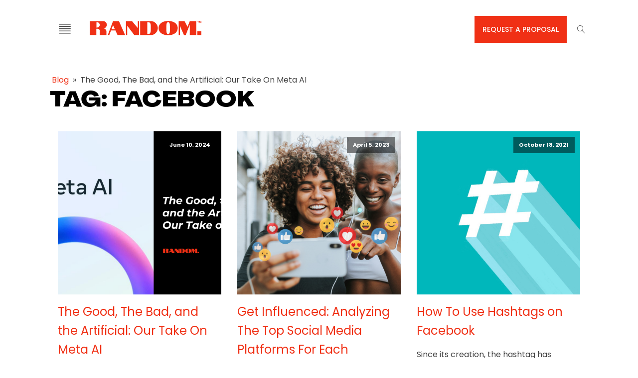

--- FILE ---
content_type: text/css; charset=UTF-8
request_url: https://thatrandomagency.com/wp-content/uploads/oxygen/css/3938.css?cache=1730494378&ver=6.9
body_size: -366
content:
#link-327-10{margin-left:10px}@media (max-width:479px){#link-327-10{margin-left:5px}}#image-328-10{width:18px;margin-top:10px;margin-left:20px}

--- FILE ---
content_type: text/css; charset=UTF-8
request_url: https://thatrandomagency.com/wp-content/uploads/oxygen/css/3937.css?cache=1730494379&ver=6.9
body_size: -419
content:
#image-305-10{width:18px;margin-top:10px;margin-left:20px}

--- FILE ---
content_type: text/css; charset=UTF-8
request_url: https://thatrandomagency.com/wp-content/uploads/oxygen/css/3936.css?cache=1730494379&ver=6.9
body_size: -345
content:
#_social_icons-287-10.oxy-social-icons{flex-direction:row;margin-right:-0px;margin-bottom:-0px}#_social_icons-287-10.oxy-social-icons a{font-size:40px;margin-right:0px;margin-bottom:0px;border-radius:50%}#_social_icons-287-10.oxy-social-icons a svg{width:0.5em;height:0.5em;color:#ffffff}

--- FILE ---
content_type: text/css; charset=UTF-8
request_url: https://thatrandomagency.com/wp-content/uploads/oxygen/css/4509.css?cache=1730494364&ver=6.9
body_size: -388
content:
#div_block-39-3019{width:100%;text-align:left;flex-direction:row;display:flex}#div_block-60-3019{text-align:left;flex-direction:row;display:flex}@media (max-width:479px){#div_block-39-3019{flex-direction:row;display:flex;text-align:left}}@media (max-width:479px){#div_block-60-3019{text-align:left;flex-direction:row;display:flex}}

--- FILE ---
content_type: text/css; charset=UTF-8
request_url: https://thatrandomagency.com/wp-content/uploads/oxygen/css/3019.css?cache=1737147993&ver=6.9
body_size: 176
content:
#section-279-10 > .ct-section-inner-wrap{padding-bottom:19px}#section-279-10{background-color:#000000}#section-19-3019 > .ct-section-inner-wrap{padding-top:25px;padding-bottom:25px}#section-19-3019{background-color:#f7f6f8}#div_block-281-10{width:50.00%}#div_block-283-10{width:50.00%;flex-direction:row;display:flex;justify-content:flex-start;text-align:right}#div_block-22-3019{width:25%}#div_block-23-3019{width:25%}#div_block-24-3019{width:50.00%}#div_block-45-3019{width:100px;background-color:#f7f6f8;max-height:10px;height:5px}#div_block-296-10{width:100.00%;text-align:left;flex-direction:row;display:flex}@media (max-width:479px){#div_block-281-10{text-align:left;align-items:center}}@media (max-width:479px){#div_block-283-10{text-align:right;justify-content:center}}@media (max-width:479px){#div_block-22-3019{padding-bottom:2px}}@media (max-width:479px){#div_block-23-3019{padding-top:0px}}@media (max-width:479px){#div_block-296-10{flex-direction:column;display:flex;text-align:left;align-items:center}}@media (max-width:991px){#new_columns-280-10> .ct-div-block{width:100% !important}}#new_columns-280-10{align-items:center}@media (max-width:991px){#new_columns-295-10> .ct-div-block{width:100% !important}}#text_block-46-3019{color:#ffffff;margin-top:15px;font-weight:500}#text_block-49-3019{color:#f7f6f8}#text_block-56-3019{padding-left:5px}#image-18-3019{width:15em}#image-55-3019{margin-left:-18px;margin-top:auto}#image-61-3019{margin-left:-18px;display:none;margin-top:auto}@media (max-width:991px){#image-55-3019{display:none}}@media (max-width:991px){#image-61-3019{display:inline;width:50%}}@media (max-width:767px){#image-55-3019{display:none}}@media (max-width:767px){#image-61-3019{display:inline}}@media (max-width:479px){#image-55-3019{display:none}}@media (max-width:479px){#image-61-3019{display:inline}}#code_block-51-3019{margin-left:-21px;width:90%}.oxy_shape_divider{position:absolute;left:0;right:0;bottom:-1px;pointer-events:none}.oxy_shape_divider > svg{min-width:100%;position:absolute;bottom:0;left:0;z-index:0;transform-origin:bottom center}.oxy_shape_divider_top{top:-1px;bottom:initial}.oxy_shape_divider_flipped{transform:scaleX(-1)}#-shape-divider-402-10 .oxy_shape_divider{color:rgba(255,255,255,0)}#-shape-divider-402-10 .oxy_shape_divider svg{height:31px}@media (max-width:479px){#-copyright-year-52-3019{text-align:center}}

--- FILE ---
content_type: text/css; charset=UTF-8
request_url: https://thatrandomagency.com/wp-content/uploads/oxygen/css/4337.css?cache=1730494372&ver=6.9
body_size: 57
content:
#section-4-4337 > .ct-section-inner-wrap{padding-top:19px}#div_block-33-4337{useCustomTag:false}#headline-30-4337{text-transform:uppercase;margin-bottom:25px}#_posts_grid-5-4337 .oxy-posts{display:flex;flex-direction:row;flex-wrap:wrap}#_posts_grid-5-4337 .oxy-post{display:flex;flex-direction:column;text-align:left;align-items:flex-start;margin-bottom:3em;width:33.33%;padding:1em}#_posts_grid-5-4337 .oxy-post-image{margin-bottom:1em;position:relative;background-color:grey;background-image:repeating-linear-gradient( 45deg,#eee,#eee 10px,#ddd 10px,#ddd 20px );width:100%}#_posts_grid-5-4337 .oxy-post-image-fixed-ratio{padding-bottom:100%;background-size:cover;background-position:center center}#_posts_grid-5-4337 .oxy-post-image-date-overlay{position:absolute;top:1em;right:1em;font-size:0.7em;color:white;background-color:rgba(0,0,0,0.5);padding:0.7em 1em;font-weight:bold;-webkit-font-smoothing:antialiased}#_posts_grid-5-4337 .oxy-post-title{font-size:1.5em;line-height:var(--oxy-small-line-height)}#_posts_grid-5-4337 .oxy-post-meta{margin-top:0.5em;font-size:0.8em;display:flex;flex-direction:row}#_posts_grid-5-4337 .oxy-post-meta-item::after{content:"\00b7";margin-right:0.5em;margin-left:0.5em}#_posts_grid-5-4337 .oxy-post-meta-item:last-child::after{content:"";display:none}#_posts_grid-5-4337 .oxy-post-content{margin-top:1em;margin-bottom:1em}#_posts_grid-5-4337 .oxy-post-content p{margin:0}@media (max-width:1120px){#_posts_grid-5-4337 .oxy-post-meta{display:none}}#_posts_grid-5-4337 .oxy-read-more{font-size:0.8em;color:white;background-color:black;text-decoration:none;padding:0.75em 1.5em;line-height:1;border-radius:3px;display:inline-block}#_posts_grid-5-4337 .oxy-easy-posts-pages{text-align:center}#_posts_grid-5-4337 .oxy-read-more:hover{text-decoration:none}@media (max-width:1120px){#_posts_grid-5-4337 .oxy-post{width:50% !important}}@media (max-width:767px){#_posts_grid-5-4337 .oxy-post{width:100% !important}}

--- FILE ---
content_type: text/css
request_url: https://form-assets.mailchimp.com/snippet/fonts/139715665
body_size: 1540
content:
@font-face{font-family: '0QI6MX1D_JOuGQbT0gvTJPa787weuyJDmKxemMeZ-normal-400'; src: url(https://thatrandomagency.com/wp-content/uploads/fonts/0QI6MX1D_JOuGQbT0gvTJPa787weuyJDmKxemMeZ.woff2) format('woff2'), url(https://form-assets.mailchimp.com/139715665/fonts/0QI6MX1D_JOuGQbT0gvTJPa787weuyJDmKxemMeZ-normal-400.woff2) format('woff2');} @font-face{font-family: '0QI8MX1D_JOuMw_hLdO6T2wV9KnW-MoFkq18ndeZzZ0-normal-400'; src: url(https://thatrandomagency.com/wp-content/uploads/fonts/0QI8MX1D_JOuMw_hLdO6T2wV9KnW-MoFkq18ndeZzZ0.woff2) format('woff2'), url(https://form-assets.mailchimp.com/139715665/fonts/0QI8MX1D_JOuMw_hLdO6T2wV9KnW-MoFkq18ndeZzZ0-normal-400.woff2) format('woff2');} @font-face{font-family: '1Ptxg8zYS_SKggPN4iEgvnHyvveLxVs9pYCKNLA3JC9c-normal-400'; src: url(https://thatrandomagency.com/wp-content/uploads/fonts/1Ptxg8zYS_SKggPN4iEgvnHyvveLxVs9pYCKNLA3JC9c.woff2) format('woff2'), url(https://form-assets.mailchimp.com/139715665/fonts/1Ptxg8zYS_SKggPN4iEgvnHyvveLxVs9pYCKNLA3JC9c-normal-400.woff2) format('woff2');} @font-face{font-family: '1Pt_g8zYS_SKggPNyCgSQamb1W0lwk4S4Y_LPrEVIT9c2c8-normal-400'; src: url(https://thatrandomagency.com/wp-content/uploads/fonts/1Pt_g8zYS_SKggPNyCgSQamb1W0lwk4S4Y_LPrEVIT9c2c8.woff2) format('woff2'), url(https://form-assets.mailchimp.com/139715665/fonts/1Pt_g8zYS_SKggPNyCgSQamb1W0lwk4S4Y_LPrEVIT9c2c8-normal-400.woff2) format('woff2');} @font-face{font-family: 'aFT07PxzY382XsXX63LUYJSPUqb0pL6OQqxrZLnVbvZedvJtj-V7tIaZKMN4tHrJcwHqoQ-normal-400'; src: url(https://thatrandomagency.com/wp-content/uploads/fonts/aFT07PxzY382XsXX63LUYJSPUqb0pL6OQqxrZLnVbvZedvJtj-V7tIaZKMN4tHrJcwHqoQ.woff2) format('woff2'), url(https://form-assets.mailchimp.com/139715665/fonts/aFT07PxzY382XsXX63LUYJSPUqb0pL6OQqxrZLnVbvZedvJtj-V7tIaZKMN4tHrJcwHqoQ-normal-400.woff2) format('woff2');} @font-face{font-family: 'aFT67PxzY382XsXX63LUYL6GYFcan6NJrKp-VPjfJMShrpsGFUt8oU7awIVytVjMYwE-normal-400'; src: url(https://thatrandomagency.com/wp-content/uploads/fonts/aFT67PxzY382XsXX63LUYL6GYFcan6NJrKp-VPjfJMShrpsGFUt8oU7awIVytVjMYwE.woff2) format('woff2'), url(https://form-assets.mailchimp.com/139715665/fonts/aFT67PxzY382XsXX63LUYL6GYFcan6NJrKp-VPjfJMShrpsGFUt8oU7awIVytVjMYwE-normal-400.woff2) format('woff2');} @font-face{font-family: 'Agrandir-italic-100'; src: url(https://thatrandomagency.com/wp-content/uploads/fonts/Agrandir-ThinItalic.otf) format('opentype'), url(https://form-assets.mailchimp.com/139715665/fonts/Agrandir-italic-100.otf) format('opentype');} @font-face{font-family: 'Agrandir-normal-400'; src: url(https://thatrandomagency.com/wp-content/uploads/fonts/Agrandir-Regular.otf) format('opentype'), url(https://form-assets.mailchimp.com/139715665/fonts/Agrandir-normal-400.otf) format('opentype');} @font-face{font-family: 'Agrandir-Grand-normal-300'; src: url(https://thatrandomagency.com/wp-content/uploads/fonts/Agrandir-GrandLight.otf) format('opentype'), url(https://form-assets.mailchimp.com/139715665/fonts/Agrandir-Grand-normal-300.otf) format('opentype');} @font-face{font-family: 'Agrandir-Grand-normal-900'; src: url(https://thatrandomagency.com/wp-content/uploads/fonts/Agrandir-GrandHeavy.otf) format('opentype'), url(https://form-assets.mailchimp.com/139715665/fonts/Agrandir-Grand-normal-900.otf) format('opentype');} @font-face{font-family: 'Agrandir-Narrow-normal-400'; src: url(https://thatrandomagency.com/wp-content/uploads/fonts/Agrandir-Narrow.otf) format('opentype'), url(https://form-assets.mailchimp.com/139715665/fonts/Agrandir-Narrow-normal-400.otf) format('opentype');} @font-face{font-family: 'Agrandir-Text-normal-700'; src: url(https://thatrandomagency.com/wp-content/uploads/fonts/Agrandir-TextBold.otf) format('opentype'), url(https://form-assets.mailchimp.com/139715665/fonts/Agrandir-Text-normal-700.otf) format('opentype');} @font-face{font-family: 'Agrandir-Tight-normal-400'; src: url(https://thatrandomagency.com/wp-content/uploads/fonts/Agrandir-Tight.otf) format('opentype'), url(https://form-assets.mailchimp.com/139715665/fonts/Agrandir-Tight-normal-400.otf) format('opentype');} @font-face{font-family: 'Agrandir-Wide-normal-300'; src: url(https://thatrandomagency.com/wp-content/uploads/fonts/Agrandir-WideLight.otf) format('opentype'), url(https://form-assets.mailchimp.com/139715665/fonts/Agrandir-Wide-normal-300.otf) format('opentype');} @font-face{font-family: 'Agrandir-Wide-italic-900'; src: url(https://thatrandomagency.com/wp-content/uploads/fonts/Agrandir-WideBlackItalic.otf) format('opentype'), url(https://form-assets.mailchimp.com/139715665/fonts/Agrandir-Wide-italic-900.otf) format('opentype');} @font-face{font-family: 'cY9kfjOCX1hbuyalUrK439vogqC9yFZCYg7oRZaLP4obnf7fTXglsMwoT-ZFHDWwgECi-normal-400'; src: url(https://thatrandomagency.com/wp-content/uploads/fonts/cY9kfjOCX1hbuyalUrK439vogqC9yFZCYg7oRZaLP4obnf7fTXglsMwoT-ZFHDWwgECi.woff2) format('woff2'), url(https://form-assets.mailchimp.com/139715665/fonts/cY9kfjOCX1hbuyalUrK439vogqC9yFZCYg7oRZaLP4obnf7fTXglsMwoT-ZFHDWwgECi-normal-400.woff2) format('woff2');} @font-face{font-family: 'cY9qfjOCX1hbuyalUrK49dLac06G1ZGsZBtoBCzBDXXD9JVF438weI_ACexEPjCggA-normal-400'; src: url(https://thatrandomagency.com/wp-content/uploads/fonts/cY9qfjOCX1hbuyalUrK49dLac06G1ZGsZBtoBCzBDXXD9JVF438weI_ACexEPjCggA.woff2) format('woff2'), url(https://form-assets.mailchimp.com/139715665/fonts/cY9qfjOCX1hbuyalUrK49dLac06G1ZGsZBtoBCzBDXXD9JVF438weI_ACexEPjCggA-normal-400.woff2) format('woff2');} @font-face{font-family: 'H4c0BXOCl9bbnla_nHIq6oGzilJm9otsA9kQmfdq7S-r0YvxdA-normal-400'; src: url(https://thatrandomagency.com/wp-content/uploads/fonts/H4c0BXOCl9bbnla_nHIq6oGzilJm9otsA9kQmfdq7S-r0YvxdA.woff2) format('woff2'), url(https://form-assets.mailchimp.com/139715665/fonts/H4c0BXOCl9bbnla_nHIq6oGzilJm9otsA9kQmfdq7S-r0YvxdA-normal-400.woff2) format('woff2');} @font-face{font-family: 'H4c0BXOCl9bbnla_nHIq6oGzilJm9otsA9kQq_dq7S-r0YvxdA-normal-400'; src: url(https://thatrandomagency.com/wp-content/uploads/fonts/H4c0BXOCl9bbnla_nHIq6oGzilJm9otsA9kQq_dq7S-r0YvxdA.woff2) format('woff2'), url(https://form-assets.mailchimp.com/139715665/fonts/H4c0BXOCl9bbnla_nHIq6oGzilJm9otsA9kQq_dq7S-r0YvxdA-normal-400.woff2) format('woff2');} @font-face{font-family: 'H4c2BXOCl9bbnla_nHIA47NMUjsNbCVrFhFTQ7Fg7A2uwYs-normal-400'; src: url(https://thatrandomagency.com/wp-content/uploads/fonts/H4c2BXOCl9bbnla_nHIA47NMUjsNbCVrFhFTQ7Fg7A2uwYs.woff2) format('woff2'), url(https://form-assets.mailchimp.com/139715665/fonts/H4c2BXOCl9bbnla_nHIA47NMUjsNbCVrFhFTQ7Fg7A2uwYs-normal-400.woff2) format('woff2');} @font-face{font-family: 'H4c2BXOCl9bbnla_nHIA47NMUjsNbCVrFiNTQ7Fg7A2uwYs-normal-400'; src: url(https://thatrandomagency.com/wp-content/uploads/fonts/H4c2BXOCl9bbnla_nHIA47NMUjsNbCVrFiNTQ7Fg7A2uwYs.woff2) format('woff2'), url(https://form-assets.mailchimp.com/139715665/fonts/H4c2BXOCl9bbnla_nHIA47NMUjsNbCVrFiNTQ7Fg7A2uwYs-normal-400.woff2) format('woff2');} @font-face{font-family: 'i7dfIFdwYjGaAMFtZd_QA1Zeelmy79QJ1HOSY9Dw6If3bRUz1r5t-normal-400'; src: url(https://thatrandomagency.com/wp-content/uploads/fonts/i7dfIFdwYjGaAMFtZd_QA1Zeelmy79QJ1HOSY9Dw6If3bRUz1r5t.woff2) format('woff2'), url(https://form-assets.mailchimp.com/139715665/fonts/i7dfIFdwYjGaAMFtZd_QA1Zeelmy79QJ1HOSY9Dw6If3bRUz1r5t-normal-400.woff2) format('woff2');} @font-face{font-family: 'i7dZIFdwYjGaAMFtZd_QA3xXSKZqhr-TenSHTJT_qY32TxAj1g-normal-400'; src: url(https://thatrandomagency.com/wp-content/uploads/fonts/i7dZIFdwYjGaAMFtZd_QA3xXSKZqhr-TenSHTJT_qY32TxAj1g.woff2) format('woff2'), url(https://form-assets.mailchimp.com/139715665/fonts/i7dZIFdwYjGaAMFtZd_QA3xXSKZqhr-TenSHTJT_qY32TxAj1g-normal-400.woff2) format('woff2');} @font-face{font-family: 'iJWbBXyIfDnIV7nEt3KSJbVDV49rz8tdE0U1dYPFkJ1O-normal-400'; src: url(https://thatrandomagency.com/wp-content/uploads/fonts/iJWbBXyIfDnIV7nEt3KSJbVDV49rz8tdE0U1dYPFkJ1O.woff2) format('woff2'), url(https://form-assets.mailchimp.com/139715665/fonts/iJWbBXyIfDnIV7nEt3KSJbVDV49rz8tdE0U1dYPFkJ1O-normal-400.woff2) format('woff2');} @font-face{font-family: 'iJWbBXyIfDnIV7nEt3KSJbVDV49rz8vdFEU1dYPFkJ1O-normal-400'; src: url(https://thatrandomagency.com/wp-content/uploads/fonts/iJWbBXyIfDnIV7nEt3KSJbVDV49rz8vdFEU1dYPFkJ1O.woff2) format('woff2'), url(https://form-assets.mailchimp.com/139715665/fonts/iJWbBXyIfDnIV7nEt3KSJbVDV49rz8vdFEU1dYPFkJ1O-normal-400.woff2) format('woff2');} @font-face{font-family: 'iJWZBXyIfDnIV5PNhY1KTN7Z-Yh-B4i1VU80V4bVkA-normal-400'; src: url(https://thatrandomagency.com/wp-content/uploads/fonts/iJWZBXyIfDnIV5PNhY1KTN7Z-Yh-B4i1VU80V4bVkA.woff2) format('woff2'), url(https://form-assets.mailchimp.com/139715665/fonts/iJWZBXyIfDnIV5PNhY1KTN7Z-Yh-B4i1VU80V4bVkA-normal-400.woff2) format('woff2');} @font-face{font-family: 'iJWZBXyIfDnIV5PNhY1KTN7Z-Yh-h4-1VU80V4bVkA-normal-400'; src: url(https://thatrandomagency.com/wp-content/uploads/fonts/iJWZBXyIfDnIV5PNhY1KTN7Z-Yh-h4-1VU80V4bVkA.woff2) format('woff2'), url(https://form-assets.mailchimp.com/139715665/fonts/iJWZBXyIfDnIV5PNhY1KTN7Z-Yh-h4-1VU80V4bVkA-normal-400.woff2) format('woff2');} @font-face{font-family: 'JTUFjIg1_i6t8kCHKm459Wx7xQYXK0vOoz6jq0N6aXp-p7K5ILg-normal-400'; src: url(https://thatrandomagency.com/wp-content/uploads/fonts/JTUFjIg1_i6t8kCHKm459Wx7xQYXK0vOoz6jq0N6aXp-p7K5ILg.woff2) format('woff2'), url(https://form-assets.mailchimp.com/139715665/fonts/JTUFjIg1_i6t8kCHKm459Wx7xQYXK0vOoz6jq0N6aXp-p7K5ILg-normal-400.woff2) format('woff2');} @font-face{font-family: 'JTUFjIg1_i6t8kCHKm459Wx7xQYXK0vOoz6jq5Z9aXp-p7K5ILg-normal-400'; src: url(https://thatrandomagency.com/wp-content/uploads/fonts/JTUFjIg1_i6t8kCHKm459Wx7xQYXK0vOoz6jq5Z9aXp-p7K5ILg.woff2) format('woff2'), url(https://form-assets.mailchimp.com/139715665/fonts/JTUFjIg1_i6t8kCHKm459Wx7xQYXK0vOoz6jq5Z9aXp-p7K5ILg-normal-400.woff2) format('woff2');} @font-face{font-family: 'JTUHjIg1_i6t8kCHKm4532VJOt5-QNFgpCtZ6Ew7Y3tcoqK5-normal-400'; src: url(https://thatrandomagency.com/wp-content/uploads/fonts/JTUHjIg1_i6t8kCHKm4532VJOt5-QNFgpCtZ6Ew7Y3tcoqK5.woff2) format('woff2'), url(https://form-assets.mailchimp.com/139715665/fonts/JTUHjIg1_i6t8kCHKm4532VJOt5-QNFgpCtZ6Ew7Y3tcoqK5-normal-400.woff2) format('woff2');} @font-face{font-family: 'JTUHjIg1_i6t8kCHKm4532VJOt5-QNFgpCuM70w7Y3tcoqK5-normal-400'; src: url(https://thatrandomagency.com/wp-content/uploads/fonts/JTUHjIg1_i6t8kCHKm4532VJOt5-QNFgpCuM70w7Y3tcoqK5.woff2) format('woff2'), url(https://form-assets.mailchimp.com/139715665/fonts/JTUHjIg1_i6t8kCHKm4532VJOt5-QNFgpCuM70w7Y3tcoqK5-normal-400.woff2) format('woff2');} @font-face{font-family: 'PPAgrandir-Wide-normal-900'; src: url(https://thatrandomagency.com/wp-content/uploads/fonts/PPAgrandir-WideHeavy.ttf) format('truetype'), url(https://form-assets.mailchimp.com/139715665/fonts/PPAgrandir-Wide-normal-900.ttf) format('truetype');} @font-face{font-family: 'qFda35WCmI96Ajtm83upeyoaX6QPnlo6ovPrPJCLtce-og-normal-400'; src: url(https://thatrandomagency.com/wp-content/uploads/fonts/qFda35WCmI96Ajtm83upeyoaX6QPnlo6ovPrPJCLtce-og.woff2) format('woff2'), url(https://form-assets.mailchimp.com/139715665/fonts/qFda35WCmI96Ajtm83upeyoaX6QPnlo6ovPrPJCLtce-og-normal-400.woff2) format('woff2');} @font-face{font-family: 'qFda35WCmI96Ajtm83upeyoaX6QPnlo6_PPrPJCLtce-og-normal-400'; src: url(https://thatrandomagency.com/wp-content/uploads/fonts/qFda35WCmI96Ajtm83upeyoaX6QPnlo6_PPrPJCLtce-og.woff2) format('woff2'), url(https://form-assets.mailchimp.com/139715665/fonts/qFda35WCmI96Ajtm83upeyoaX6QPnlo6_PPrPJCLtce-og-normal-400.woff2) format('woff2');} @font-face{font-family: 'qFdU35WCmI96Ajtm81GgSdXCNs-VMF0vNLADepqKl8Kuosgz-normal-400'; src: url(https://thatrandomagency.com/wp-content/uploads/fonts/qFdU35WCmI96Ajtm81GgSdXCNs-VMF0vNLADepqKl8Kuosgz.woff2) format('woff2'), url(https://form-assets.mailchimp.com/139715665/fonts/qFdU35WCmI96Ajtm81GgSdXCNs-VMF0vNLADepqKl8Kuosgz-normal-400.woff2) format('woff2');} @font-face{font-family: 'qFdU35WCmI96Ajtm81GgSdXCNs-VMF0vNLBdepqKl8Kuosgz-normal-400'; src: url(https://thatrandomagency.com/wp-content/uploads/fonts/qFdU35WCmI96Ajtm81GgSdXCNs-VMF0vNLBdepqKl8Kuosgz.woff2) format('woff2'), url(https://form-assets.mailchimp.com/139715665/fonts/qFdU35WCmI96Ajtm81GgSdXCNs-VMF0vNLBdepqKl8Kuosgz-normal-400.woff2) format('woff2');} @font-face{font-family: 'QGY9z_wNahGAdqQ43Rh_ebrnlwyYfEPxPoGU3msJpo3ZKyDSQQ-normal-400'; src: url(https://thatrandomagency.com/wp-content/uploads/fonts/QGY9z_wNahGAdqQ43Rh_ebrnlwyYfEPxPoGU3msJpo3ZKyDSQQ.woff2) format('woff2'), url(https://form-assets.mailchimp.com/139715665/fonts/QGY9z_wNahGAdqQ43Rh_ebrnlwyYfEPxPoGU3msJpo3ZKyDSQQ-normal-400.woff2) format('woff2');} @font-face{font-family: 'QGY_z_wNahGAdqQ43RhVcIgYT2Xz5u32K0nXNi0Dp6_cOyA-normal-400'; src: url(https://thatrandomagency.com/wp-content/uploads/fonts/QGY_z_wNahGAdqQ43RhVcIgYT2Xz5u32K0nXNi0Dp6_cOyA.woff2) format('woff2'), url(https://form-assets.mailchimp.com/139715665/fonts/QGY_z_wNahGAdqQ43RhVcIgYT2Xz5u32K0nXNi0Dp6_cOyA-normal-400.woff2) format('woff2');} @font-face{font-family: 'tDbD2oWUg0MKmSUa7Lzr7vs-normal-400'; src: url(https://thatrandomagency.com/wp-content/uploads/fonts/tDbD2oWUg0MKmSUa7Lzr7vs.woff2) format('woff2'), url(https://form-assets.mailchimp.com/139715665/fonts/tDbD2oWUg0MKmSUa7Lzr7vs-normal-400.woff2) format('woff2');} @font-face{font-family: 'tDbN2oWUg0MKqSIQ7Z7u_vvijQ-normal-400'; src: url(https://thatrandomagency.com/wp-content/uploads/fonts/tDbN2oWUg0MKqSIQ7Z7u_vvijQ.woff2) format('woff2'), url(https://form-assets.mailchimp.com/139715665/fonts/tDbN2oWUg0MKqSIQ7Z7u_vvijQ-normal-400.woff2) format('woff2');} @font-face{font-family: 'UcCO3FwrK3iLTeHuS_fvQtMwCp50KnMw2boKoduKmMEVuGKYMZ1rib2Bg-4-normal-400'; src: url(https://thatrandomagency.com/wp-content/uploads/fonts/UcCO3FwrK3iLTeHuS_fvQtMwCp50KnMw2boKoduKmMEVuGKYMZ1rib2Bg-4.woff2) format('woff2'), url(https://form-assets.mailchimp.com/139715665/fonts/UcCO3FwrK3iLTeHuS_fvQtMwCp50KnMw2boKoduKmMEVuGKYMZ1rib2Bg-4-normal-400.woff2) format('woff2');} @font-face{font-family: 'UcCO3FwrK3iLTeHuS_fvQtMwCp50KnMw2boKoduKmMEVuI6fMZ1rib2Bg-4-normal-400'; src: url(https://thatrandomagency.com/wp-content/uploads/fonts/UcCO3FwrK3iLTeHuS_fvQtMwCp50KnMw2boKoduKmMEVuI6fMZ1rib2Bg-4.woff2) format('woff2'), url(https://form-assets.mailchimp.com/139715665/fonts/UcCO3FwrK3iLTeHuS_fvQtMwCp50KnMw2boKoduKmMEVuI6fMZ1rib2Bg-4-normal-400.woff2) format('woff2');} @font-face{font-family: 'UcCO3FwrK3iLTeHuS_fvQtMwCp50KnMw2boKoduKmMEVuLyfMZ1rib2Bg-4-normal-400'; src: url(https://thatrandomagency.com/wp-content/uploads/fonts/UcCO3FwrK3iLTeHuS_fvQtMwCp50KnMw2boKoduKmMEVuLyfMZ1rib2Bg-4.woff2) format('woff2'), url(https://form-assets.mailchimp.com/139715665/fonts/UcCO3FwrK3iLTeHuS_fvQtMwCp50KnMw2boKoduKmMEVuLyfMZ1rib2Bg-4-normal-400.woff2) format('woff2');} @font-face{font-family: 'star-normal-400'; src: url(https://thatrandomagency.com/wp-content/plugins/woocommerce/assets/fonts/WooCommerce.woff2) format('woff2'), url(https://thatrandomagency.com/wp-content/plugins/woocommerce/assets/fonts/WooCommerce.woff) format('woff'), url(https://thatrandomagency.com/wp-content/plugins/woocommerce/assets/fonts/WooCommerce.ttf) format('truetype'), url(https://form-assets.mailchimp.com/139715665/fonts/star-normal-400.woff2) format('woff2'), url(https://form-assets.mailchimp.com/139715665/fonts/star-normal-400.woff) format('woff'), url(https://form-assets.mailchimp.com/139715665/fonts/star-normal-400.ttf) format('truetype');} @font-face{font-family: 'WooCommerce-normal-400'; src: url(https://thatrandomagency.com/wp-content/plugins/woocommerce/assets/fonts/WooCommerce.woff2) format('woff2'), url(https://thatrandomagency.com/wp-content/plugins/woocommerce/assets/fonts/WooCommerce.woff) format('woff'), url(https://thatrandomagency.com/wp-content/plugins/woocommerce/assets/fonts/WooCommerce.ttf) format('truetype'), url(https://form-assets.mailchimp.com/139715665/fonts/WooCommerce-normal-400.woff2) format('woff2'), url(https://form-assets.mailchimp.com/139715665/fonts/WooCommerce-normal-400.woff) format('woff'), url(https://form-assets.mailchimp.com/139715665/fonts/WooCommerce-normal-400.ttf) format('truetype');} @font-face{font-family: 'Poppins-normal-100'; src: url(https://fonts.gstatic.com/s/poppins/v22/pxiGyp8kv8JHgFVrLPTucHtA.woff2) format('woff2'), url(https://form-assets.mailchimp.com/139715665/fonts/Poppins-normal-100.woff2) format('woff2');} @font-face{font-family: 'Poppins-normal-200'; src: url(https://fonts.gstatic.com/s/poppins/v22/pxiByp8kv8JHgFVrLFj_Z1xlFQ.woff2) format('woff2'), url(https://form-assets.mailchimp.com/139715665/fonts/Poppins-normal-200.woff2) format('woff2');} @font-face{font-family: 'Poppins-normal-300'; src: url(https://fonts.gstatic.com/s/poppins/v22/pxiByp8kv8JHgFVrLDz8Z1xlFQ.woff2) format('woff2'), url(https://form-assets.mailchimp.com/139715665/fonts/Poppins-normal-300.woff2) format('woff2');} @font-face{font-family: 'Poppins-normal-400'; src: url(https://fonts.gstatic.com/s/poppins/v22/pxiEyp8kv8JHgFVrJJfecg.woff2) format('woff2'), url(https://form-assets.mailchimp.com/139715665/fonts/Poppins-normal-400.woff2) format('woff2');} @font-face{font-family: 'Poppins-normal-500'; src: url(https://fonts.gstatic.com/s/poppins/v22/pxiByp8kv8JHgFVrLGT9Z1xlFQ.woff2) format('woff2'), url(https://form-assets.mailchimp.com/139715665/fonts/Poppins-normal-500.woff2) format('woff2');} @font-face{font-family: 'Poppins-normal-600'; src: url(https://fonts.gstatic.com/s/poppins/v22/pxiByp8kv8JHgFVrLEj6Z1xlFQ.woff2) format('woff2'), url(https://form-assets.mailchimp.com/139715665/fonts/Poppins-normal-600.woff2) format('woff2');} @font-face{font-family: 'Poppins-normal-700'; src: url(https://fonts.gstatic.com/s/poppins/v22/pxiByp8kv8JHgFVrLCz7Z1xlFQ.woff2) format('woff2'), url(https://form-assets.mailchimp.com/139715665/fonts/Poppins-normal-700.woff2) format('woff2');} @font-face{font-family: 'Poppins-normal-800'; src: url(https://fonts.gstatic.com/s/poppins/v22/pxiByp8kv8JHgFVrLDD4Z1xlFQ.woff2) format('woff2'), url(https://form-assets.mailchimp.com/139715665/fonts/Poppins-normal-800.woff2) format('woff2');} @font-face{font-family: 'Poppins-normal-900'; src: url(https://fonts.gstatic.com/s/poppins/v22/pxiByp8kv8JHgFVrLBT5Z1xlFQ.woff2) format('woff2'), url(https://form-assets.mailchimp.com/139715665/fonts/Poppins-normal-900.woff2) format('woff2');}

--- FILE ---
content_type: image/svg+xml
request_url: https://thatrandomagency.com/wp-content/uploads/2024/03/tiktok-white.svg
body_size: 150
content:
<?xml version="1.0" encoding="utf-8"?>
<!-- Generator: Adobe Illustrator 28.2.0, SVG Export Plug-In . SVG Version: 6.00 Build 0)  -->
<svg version="1.1" id="Capa_1" xmlns="http://www.w3.org/2000/svg" xmlns:xlink="http://www.w3.org/1999/xlink" x="0px" y="0px"
	 viewBox="0 0 512 512" style="enable-background:new 0 0 512 512;" xml:space="preserve">
<style type="text/css">
	.st0{fill:#FFFFFF;}
</style>
<g>
	<path class="st0" d="M480.3,128.4c-29.2,0-56.2-9.7-77.8-26c-24.8-18.7-42.7-46.2-49-77.8c-1.6-7.8-2.4-15.9-2.5-24.2h-83.5v228.1
		l-0.1,124.9c0,33.4-21.8,61.7-51.9,71.7c-8.8,2.9-18.2,4.3-28,3.7c-12.6-0.7-24.3-4.5-34.6-10.6c-21.8-13-36.5-36.6-36.9-63.7
		c-0.6-42.2,33.5-76.7,75.7-76.7c8.3,0,16.3,1.4,23.8,3.8v-62.3V197c-7.9-1.2-15.9-1.8-24.1-1.8c-46.2,0-89.4,19.2-120.3,53.8
		c-23.3,26.1-37.3,59.5-39.5,94.5c-2.8,45.9,14,89.6,46.6,121.8c4.8,4.7,9.8,9.1,15.1,13.2c28,21.5,62.1,33.2,98.1,33.2
		c8.1,0,16.2-0.6,24.1-1.8c33.6-5,64.6-20.4,89.1-44.6c30.1-29.7,46.7-69.2,46.9-111.2l-0.4-186.6c14.4,11.1,30,20.2,46.9,27.3
		c26.2,11.1,54,16.6,82.5,16.6v-60.6v-22.5C480.6,128.4,480.3,128.4,480.3,128.4L480.3,128.4z"/>
</g>
</svg>


--- FILE ---
content_type: image/svg+xml
request_url: https://thatrandomagency.com/wp-content/uploads/2025/01/Random_Logo-1.svg
body_size: 640
content:
<?xml version="1.0" encoding="UTF-8"?>
<svg id="Layer_1" data-name="Layer 1" xmlns="http://www.w3.org/2000/svg" width="5.4in" height=".7in" version="1.1" viewBox="0 0 387 48.8">
  <defs>
    <style>
      .cls-1 {
        fill: #f03015;
        stroke-width: 0px;
      }
    </style>
  </defs>
  <path class="cls-1" d="M0,0h46.6c2.3,0,4.4.6,6.3,1.7,1.9,1.1,3.5,2.7,4.6,4.6,1.1,1.9,1.7,4,1.7,6.3s-.9,5.8-2.8,8.2c-1.8,2.5-4.2,4-7,4.7,2.5.7,4.5,2,6.1,4,1.6,1.9,2.4,4.1,2.4,6.6v12.6h-23.3v-15.1c0-1.5-.3-2.6-.9-3.5-.6-1-1.4-1.7-2.2-2.2-.9-.5-2-.9-3.1-1.1-1.2-.2-2.3-.4-3.4-.4h-1.9c0,0,0,22.3,0,22.3H0V0ZM25.6,22.5c1.7,0,3.2-.4,4.6-1.2,1.4-.8,2.5-1.9,3.3-3.4.8-1.4,1.2-2.9,1.2-4.6s-.4-3.2-1.2-4.6c-.8-1.4-1.9-2.5-3.3-3.4s-3-1.3-4.6-1.3h-2.4v18.5h2.4Z"/>
  <path class="cls-1" d="M80.9,0h20.3l21.6,48.8h-26.3l-7.3-16.2h-15.3l-6.3,16.2h-5.1L80.9,0ZM87.2,28.4l-6.3-14.1-5.5,14.1h11.8Z"/>
  <path class="cls-1" d="M126,0h20.5l20.3,24.4V0h4.2v48.8h-16.4l-24.4-32.5v32.5h-4.3V0Z"/>
  <path class="cls-1" d="M174.9,0h36.6c6.6,0,12.4,2.4,17.2,7.1,4.8,4.8,7.2,10.5,7.2,17.2s-2.4,12.6-7.2,17.4c-4.8,4.7-10.5,7.1-17.2,7.1h-36.6V0ZM203.5,44.8c2.6,0,4.5-.9,5.7-2.6,1.1-1.7,1.8-4,2.1-7.1.2-2,.4-5.6.4-10.7s-.1-7.8-.4-11.4c-.3-2.7-1-4.8-2.1-6.3-1.2-1.7-3.1-2.6-5.6-2.6h-4.2v40.7h4.2Z"/>
  <path class="cls-1" d="M272,49.2c-6.2,0-11.8-.9-16.9-2.9-5-1.9-9-4.7-11.9-8.5-2.9-3.8-4.4-8.3-4.4-13.5s1.5-9.6,4.4-13.4c2.9-3.7,6.9-6.5,11.9-8.5,5-1.9,10.6-2.9,16.8-2.9s11.7,1,16.7,2.9c5,1.9,8.9,4.8,11.9,8.5,2.9,3.7,4.4,8.2,4.4,13.4s-1.5,9.8-4.4,13.5c-2.9,3.7-6.9,6.6-11.9,8.5-5,1.9-10.6,2.9-16.7,2.9ZM272,45.1c1.9,0,3.4-.9,4.3-2.6.8-1.3,1.3-3.7,1.6-7.2.1-1.8.2-5.4.2-10.9s-.1-9.3-.4-11.6c-.1-2.8-.6-4.9-1.5-6.3-.9-1.8-2.3-2.7-4.3-2.7s-3.4.9-4.4,2.7c-.8,1.4-1.3,3.5-1.5,6.3-.2,2.4-.3,6.3-.3,11.6s0,9.7.2,10.9c.2,3.2.7,5.6,1.5,7.2,1,1.8,2.5,2.6,4.5,2.6Z"/>
  <path class="cls-1" d="M312.5,16.4v32.5h-4.1V0h20.3l10.2,20.4L347,0h22.3v48.8h-22.3V12.3l-14.2,36.6h-6.1l-14.2-32.5Z"/>
  <path class="cls-1" d="M373.2,35.3h13.8v13.5h-13.8v-13.5Z"/>
  <g>
    <path class="cls-1" d="M378.6,0v1.5h-1.8v5.2h-1.8V1.5h-1.8V0h5.4Z"/>
    <path class="cls-1" d="M387,0v6.6h-1.8v-3.7l-1.3,3.7h-1.5l-1.3-3.7v3.7h-1.8V0h2.2l1.7,4.3,1.6-4.3h2.2Z"/>
  </g>
</svg>